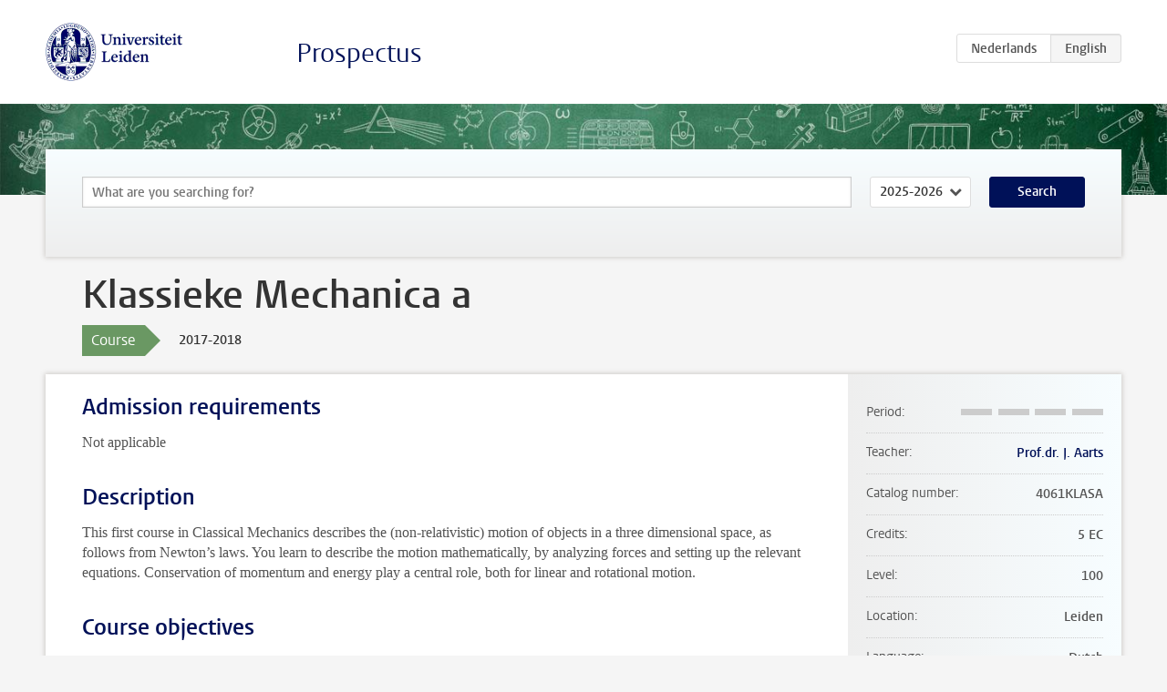

--- FILE ---
content_type: text/html; charset=UTF-8
request_url: https://studiegids.universiteitleiden.nl/en/courses/69327/klassieke-mechanica-a
body_size: 3463
content:
<!DOCTYPE html>
<html lang="en">
<head>
    <meta charset="utf-8">
    <meta name="viewport" content="width=device-width, initial-scale=1, maximum-scale=1">
    <meta http-equiv="X-UA-Compatible" content="IE=edge" />
    <title>Klassieke Mechanica a, 2017-2018 - Prospectus - Universiteit Leiden</title>

    <!-- icons -->
    <link rel="shortcut icon" href="https://www.universiteitleiden.nl/design-1.0/assets/icons/favicon.ico" />
    <link rel="icon" type="image/png" sizes="32x32" href="https://www.universiteitleiden.nl/design-1.0/assets/icons/icon-32px.png" />
    <link rel="icon" type="image/png" sizes="96x96" href="https://www.universiteitleiden.nl/design-1.0/assets/icons/icon-96px.png" />
    <link rel="icon" type="image/png" sizes="195x195" href="https://www.universiteitleiden.nl/design-1.0/assets/icons/icon-195px.png" />

    <link rel="apple-touch-icon" href="https://www.universiteitleiden.nl/design-1.0/assets/icons/icon-120px.png" /> <!-- iPhone retina -->
    <link rel="apple-touch-icon" sizes="180x180" href="https://www.universiteitleiden.nl/design-1.0/assets/icons/icon-180px.png" /> <!-- iPhone 6 plus -->
    <link rel="apple-touch-icon" sizes="152x152" href="https://www.universiteitleiden.nl/design-1.0/assets/icons/icon-152px.png" /> <!-- iPad retina -->
    <link rel="apple-touch-icon" sizes="167x167" href="https://www.universiteitleiden.nl/design-1.0/assets/icons/icon-167px.png" /> <!-- iPad pro -->

    <link rel="stylesheet" href="https://www.universiteitleiden.nl/design-1.0/css/ul2common/screen.css">
    <link rel="stylesheet" href="/css/screen.css" />
</head>
<body class="prospectus course">
<script> document.body.className += ' js'; </script>


<div class="header-container">
    <header class="wrapper clearfix">
        <p class="logo">
            <a href="https://studiegids.universiteitleiden.nl/en">
                <img width="151" height="64" src="https://www.universiteitleiden.nl/design-1.0/assets/images/zegel.png" alt="Universiteit Leiden"/>
            </a>
        </p>
        <p class="site-name"><a href="https://studiegids.universiteitleiden.nl/en">Prospectus</a></p>
        <div class="language-btn-group">
                        <a href="https://studiegids.universiteitleiden.nl/courses/69327/klassieke-mechanica-a" class="btn">
                <abbr title="Nederlands">nl</abbr>
            </a>
                                <span class="btn active">
                <abbr title="English">en</abbr>
            </span>
            </div>    </header>
</div>

<div class="hero" data-bgset="/img/hero-435w.jpg 435w, /img/hero-786w.jpg 786w, /img/hero-1440w.jpg 1440w, /img/hero-2200w.jpg 2200w"></div>


    <div class="search-container">
    <form action="https://studiegids.universiteitleiden.nl/en/search" class="search-form wrapper">
        <input type="hidden" name="for" value="courses" />
        <div class="search">
            <!-- <label class="select">
    <span>Search for</span>
    <select name="for">
                    <option value="courses">Courses</option>
                    <option value="programmes">Programmes</option>
            </select>
</label> -->
            <label class="keywords no-label">
    <span>Keywords</span>
    <input type="search" name="q" value="" placeholder="What are you searching for?" autofocus autocomplete="off"/>
</label>            <label class="select no-label">
    <span>Academic year</span>
    <select name="edition">
                    <option>2026-2027</option>
                    <option selected>2025-2026</option>
                    <option>2024-2025</option>
                    <option>2023-2024</option>
                    <option>2022-2023</option>
                    <option>2021-2022</option>
                    <option>2020-2021</option>
                    <option>2019-2020</option>
                    <option>2018-2019</option>
                    <option>2017-2018</option>
                    <option>2016-2017</option>
                    <option>2015-2016</option>
                    <option>2014-2015</option>
                    <option>2013-2014</option>
                    <option>2012-2013</option>
                    <option>2011-2012</option>
                    <option>2010-2011</option>
            </select>
</label>            <button type="submit">Search</button>        </div>
    </form>
</div>



    <div class="main-container">
        <div class="wrapper summary">
            <article class="content">
                <h1>Klassieke Mechanica a</h1>
                <div class="meta">
                    <div class="entity">
                        <span><b>Course</b></span>
                    </div>
                    <div class="edition">
                        <span>2017-2018</span>
                    </div>
                                    </div>
            </article>
        </div>
        <div class="wrapper main clearfix">

            <article class="content">
                <h2>Admission requirements</h2>

<p>Not applicable</p>


<h2>Description</h2>

<p>This first course in Classical Mechanics describes the (non-relativistic) motion of objects in a three dimensional space, as follows from Newton’s laws. You learn to describe the motion mathematically, by analyzing forces and setting up the relevant equations. Conservation of momentum and energy play a central role, both for linear and rotational motion.</p>


<h2>Course objectives</h2>

<p>Understand the basic concepts of Classical Mechanics, being able to apply the formalism, and learn to find problem-solving strategies for the following subjects.</p>

<ul>
<li><p>Newton’s laws: forces and motion.</p></li>
<li><p>Energy, work, linear momentum, angular momentum.</p></li>
<li><p>Equations of motion in three dimensions.</p></li>
<li><p>Friction: static, dynamic, either linear or quadratic in velocity.</p></li>
<li><p>Conservative forces and potential energy.</p></li>
<li><p>Damped driven harmonic oscillator..</p></li>
<li><p>Systems of many particles: center-of-mass, reduced mass, elastic and inelastic collisions.</p></li>
<li><p>Non-inertial systems, both with linear accelaration and rotating. The concepts of  Coriolis force, centripetal force, transversal force, Foucault pendulum.</p></li>
</ul>


<h2>Timetable</h2>

<p><a href="https://www.student.universiteitleiden.nl/studie-en-studeren/studie/onderwijsinformatie/roosters/wiskunde-en-natuurwetenschappen/natuurkunde-bsc?cf=wiskunde-en-natuurwetenschappen&amp;cd=natuurkunde-bsc#tab-2">Schedule</a><br>
The lectures and exercise classes take place in different rooms. Please see the <a href="https://www.organisatiegids.universiteitleiden.nl/binaries/content/assets/science/lion/roosters/rooster-klassieke-mechanica_20172018.pdf">CMa room schedule</a>.</p>


<h2>Mode of instruction</h2>

<p>Lectures and Exercise classes</p>


<h2>Assessment method</h2>

<p>Written exam and test. The test is halfway through the course and diagnostic in nature. The test can only positively influence the final grade. The final grade is given by C = (t+2T)/3 IF the test grade t is higher than the written exam grade, otherwise  C=T. This compensation by a good test results only applies for the first written exam, not for the retake. There will also be homework assignments. Handing in minimally 75 % of these assignments yields a bonus (value normalised on the exam result). The retake is also a written exam. The bonus will count also for the retake.</p>


<h2>Blackboard</h2>

<p>The course uses Blackboard for making study material available, in particular exercises, solutions, homework assigments and illustrative material.<br>
Voor toegang tot Blackboard is een ULCN-account nodig. <a href="https://blackboard.leidenuniv.nl">Blackboard</a></p>


<h2>Reading list</h2>

<p>Obligatory (book): Analytical Mechanics, G.R. Fowles and G.L. Cassiday 6th or 7th edition (Thomson Learning, inc., 1999), ISBN 9780534408138.</p>


<h2>Contact</h2>

<p>Contactgegevens docent: <a href="https://www.universiteitleiden.nl/en/staffmembers/jan-aarts#tab-1">Prof.dr.J Aarts (Jan)</a></p>

            </article>

            <aside>
                <dl>
                    <dt>Period</dt>
                    <dd class="has-block-lines"><div class="block-lines"><span class="block block-1 block-off"></span><span class="block block-2 block-off"></span><span class="block block-3 block-off"></span><span class="block block-4 block-off"></span></div></dd>
                                            <dt>Teacher</dt>
                                                    <dd><a href="https://www.universiteitleiden.nl/en/staffmembers/jan-aarts">Prof.dr. J. Aarts</a></dd>
                                                                                    <dt>Catalog number</dt>
                    <dd>4061KLASA</dd>
                                                            <dt>Credits</dt>
                    <dd>5 EC</dd>
                                                            <dt>Level</dt>
                    <dd>100</dd>
                                                            <dt>Location</dt>
                    <dd>Leiden</dd>
                                                            <dt>Language</dt>
                    <dd>Dutch</dd>
                                                            <dt>Faculty</dt>
                    <dd>Science</dd>
                                                            <dt>Brightspace</dt>
                    <dd>Yes</dd>
                                    </dl>

                                    <h2>Part of</h2>
                    <ul class="link-list">
                                                    <li>
                                <a href="https://studiegids.universiteitleiden.nl/en/studies/5493/astronomy">
                                    <strong>Astronomy</strong>
                                    <span class="meta">Bachelor</span>
                                </a>
                            </li>
                                                    <li>
                                <a href="https://studiegids.universiteitleiden.nl/en/studies/5497/astronomy-and-computer-science">
                                    <strong>Astronomy and Computer Science</strong>
                                    <span class="meta">Bachelor</span>
                                </a>
                            </li>
                                                    <li>
                                <a href="https://studiegids.universiteitleiden.nl/en/studies/5501/astronomy-and-mathematics-double-bachelor">
                                    <strong>Astronomy and Mathematics (double bachelor)</strong>
                                    <span class="meta">Bachelor</span>
                                </a>
                            </li>
                                                    <li>
                                <a href="https://studiegids.universiteitleiden.nl/en/studies/5499/astronomy-and-physics-double-bachelor">
                                    <strong>Astronomy and Physics (double bachelor)</strong>
                                    <span class="meta">Bachelor</span>
                                </a>
                            </li>
                                                    <li>
                                <a href="https://studiegids.universiteitleiden.nl/en/studies/5573/natuurkunde">
                                    <strong>Natuurkunde</strong>
                                    <span class="meta">Bachelor</span>
                                </a>
                            </li>
                                                    <li>
                                <a href="https://studiegids.universiteitleiden.nl/en/studies/5575/natuurkunde-en-informatica-dubbele-propedeuse">
                                    <strong>Natuurkunde en Informatica (dubbele propedeuse)</strong>
                                    <span class="meta">Bachelor</span>
                                </a>
                            </li>
                                                    <li>
                                <a href="https://studiegids.universiteitleiden.nl/en/studies/5495/natuurkunde-en-sterrenkunde-dubbele-bachelor">
                                    <strong>Natuurkunde en Sterrenkunde (dubbele bachelor)</strong>
                                    <span class="meta">Bachelor</span>
                                </a>
                            </li>
                                                    <li>
                                <a href="https://studiegids.universiteitleiden.nl/en/studies/5577/natuurkunde-en-wiskunde-dubbele-bachelor">
                                    <strong>Natuurkunde en Wiskunde (dubbele bachelor)</strong>
                                    <span class="meta">Bachelor</span>
                                </a>
                            </li>
                                            </ul>
                
                
                                <h2>Available as</h2>
                <dl>
                                            <dt>A la Carte</dt>
                        <dd>Yes</dd>
                                            <dt>Contract</dt>
                        <dd>Yes</dd>
                                            <dt>Elective choice</dt>
                        <dd>Yes</dd>
                                            <dt>Evening course</dt>
                        <dd>No</dd>
                                            <dt>Exchange / Study Abroad</dt>
                        <dd>No</dd>
                                            <dt>Honours Class</dt>
                        <dd>No</dd>
                                    </dl>
                
                                    <h2>Course load (140h)</h2>
                    <dl>
                                                    <dt class="depth-0">Lectures</dt>
                            <dd class="depth-0">
                                                                    24h
                                                            </dd>
                                                    <dt class="depth-1">Lecture</dt>
                            <dd class="depth-1">
                                                                    ?
                                                            </dd>
                                                    <dt class="depth-1">Tutorial</dt>
                            <dd class="depth-1">
                                                                    ?
                                                            </dd>
                                                    <dt class="depth-0">Practical work</dt>
                            <dd class="depth-0">
                                                                    24h
                                                            </dd>
                                                    <dt class="depth-0">Tutoring</dt>
                            <dd class="depth-0">
                                                                    0h
                                                            </dd>
                                                    <dt class="depth-0">Examination</dt>
                            <dd class="depth-0">
                                                                    4h
                                                            </dd>
                                                    <dt class="depth-1">Paper</dt>
                            <dd class="depth-1">
                                                                    ?
                                                            </dd>
                                                    <dt class="depth-1">Exam</dt>
                            <dd class="depth-1">
                                                                    ?
                                                            </dd>
                                                    <dt class="depth-1">Other examinations</dt>
                            <dd class="depth-1">
                                                                    ?
                                                            </dd>
                                                    <dt class="depth-0">Self-tuition</dt>
                            <dd class="depth-0">
                                                                    0h
                                                            </dd>
                                                    <dt class="depth-0">Other</dt>
                            <dd class="depth-0">
                                                                    88h
                                                            </dd>
                                            </dl>
                            </aside>

        </div>
    </div>


<div class="footer-container">
    <footer class="wrapper">
        <p><a href="https://www.student.universiteitleiden.nl/en">Student website</a> — <a href="https://www.organisatiegids.universiteitleiden.nl/en/regulations/general/privacy-statements">Privacy</a> — <a href="/en/contact">Contact</a></p>

    </footer>
</div>

<script async defer src="/js/ul2.js" data-main="/js/ul2common/main.js"></script>
<script async defer src="/js/prospectus.js"></script>

    <script async src="https://www.googletagmanager.com/gtag/js?id=UA-874564-27"></script>
    <script>
        window.dataLayer = window.dataLayer || [];
        function gtag(){dataLayer.push(arguments);}
        gtag('js', new Date());
        gtag('config', 'UA-874564-27', {'anonymize_ip':true});
    </script>

</body>
</html>
